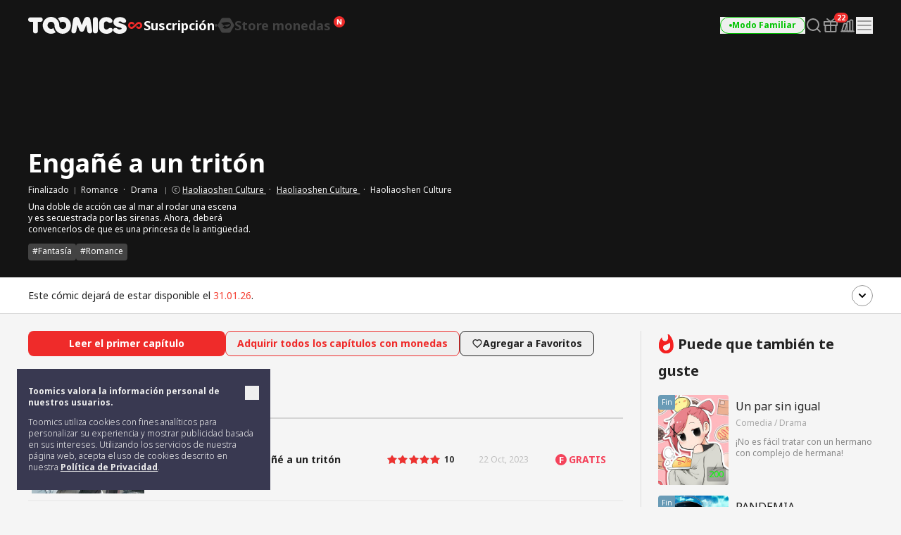

--- FILE ---
content_type: text/javascript
request_url: https://ui.payverseglobal.com/js/payments.js
body_size: 2977
content:
var PAY_MAIN_URL="https://ui.payverseglobal.com";let API_HOST="https://pay.payverseglobal.com";var SRI_MANIFEST={"/js/axios.min.js":"sha384-tOOlyu+WTOr4fcleK28qm27bH/tWaeS1H22teNzQsrWdpNwSocGbajPq1aiYdMfF"},merchantCallback=null,INIUtil={randomKey:function(e){return e+"_"+(Math.random()*(1<<30)).toString(16).replace(".","")}};function isMobile(){var e=!1,a=navigator.userAgent;e=null!=a.match(/iPhone|iPad|iPod|Android|Windows CE|BlackBerry|Symbian|Windows Phone|webOS|Opera Mini|Opera Mobi|POLARIS|IEMobile|lgtelecom|nokia|SonyEricsson/i)||null!=a.match(/LG|SAMSUNG|Samsung/);const t=window.navigator.userAgent.toLowerCase(),r=t.indexOf("ipad")>-1||t.indexOf("macintosh")>-1&&"ontouchend"in document,o=t.indexOf("iphone")>-1||t.indexOf("ipad")>-1||t.indexOf("macintosh")>-1&&"ontouchend"in document;return(r||o)&&(e=!0),t.indexOf("macintosh")>-1&&!("ontouchend"in document)&&(e=!1),e}function setFormData(e,a,t){e instanceof FormData&&a instanceof Object&&Object.keys(a).forEach((r=>{const o=a[r];if(t&&(r=`${t}[${r}]`),o instanceof Object&&!Array.isArray(o))return setFormData(e,o,r);Array.isArray(o)?o.forEach(((a,t)=>{a instanceof Object?setFormData(e,a,`${r}[${t}]`):e.append(`${r}[${t}]`,a)})):e.append(r,o)}))}var payParamList=["mid","clientKey","orderId","requestCurrency","requestAmount","reqDate","sign","productName","returnUrl","customerId","webhookUrl","mallReserved","billkeyReq","appScheme","returnType"],billkeyRegiserParamList=["mid","clientKey","orderId","returnUrl"],optionalParams=["customerId","webhookUrl","mallReserved","billkeyReq","appScheme","returnType"],bodyObjParams=["orderId","reqDate","requestAmount","sign"],reqInfoData={mid:"",auth:"",sign:"",clientKey:"",orderId:"",customerId:"",productName:"",requestCurrency:"",requestAmount:"",reqDate:"",webhookUrl:"",returnUrl:"",mallReserved:"",clientIp:"",billkeyReq:"",appScheme:"",returnType:""},$jINILoader={_startupJob:null,load:function(e){if(_startupJob=e,this.$jINILoadChecker())_startupJob();else{var a=PAY_MAIN_URL+"/js/pvpay_lib.js",t=document.createElement("script");t.setAttribute("type","text/javascript"),t.setAttribute("src",a),t.setAttribute("integrity","sha384-Ku/8W9ya+A+M1Y/mZ2LES3DTd/ibeIDM1l40+AfOggt8KOZgXgYS4ESUX1QZBZUm"),t.setAttribute("crossorigin","anonymous"),t.onload=_startupJob,document.getElementsByTagName("head")[0].appendChild(t),navigator.userAgent.toUpperCase().indexOf("MSIE")>-1&&this.waitForJQueryLoad()}},waitForJQueryLoad:function(){setTimeout((function(){$jINILoader.$jINILoadChecker()?_startupJob():$jINILoader.waitForJQueryLoad()}),100)},$jINILoadChecker:function(){try{$jINI(window);return!0}catch(e){return!1}}},PayverseCommand=Object.freeze({VIEW_OFF:"viewOff",SHOPIFY_VIEW_OFF:"shopifyViewOffRedirect"});window.PayverseCommand=PayverseCommand;var payVerse=function(){function e(e){switch(e.data?.command){case PayverseCommand.VIEW_OFF:const a=e.data?.data;payVerse.viewOff(a);break;case PayverseCommand.SHOPIFY_VIEW_OFF:const t=e.data?.data;payVerse.shopifyViewOffRedirect(t)}}return{vForm:null,vIframeName:null,vTitleName:"Paverse 결제창",boolInitDone:!1,$iframe:null,$modalDiv:null,init:function(e,a){window.$jINI?(payVerse.boolInitDone||$jINI(document).ready((function(){payVerse.boolInitDone=!0})),payVerse.addOnMessageListener(),a?payVerse.createIFrame(e,a):payVerse.createIFrame(e)):$jINILoader.load((function(){payVerse.init(e)}))},pathInit:function(e,a){window.$jINI?(payVerse.boolInitDone||$jINI(document).ready((function(){payVerse.boolInitDone=!0})),payVerse.addOnMessageListener(),a?payVerse.createIFrame(e,a):payVerse.createIFrame(e)):$jINILoader.load((function(){payVerse.pathInit(e,a)}))},createIFrame:function(e,a){payVerse.vIframeName=INIUtil.randomKey("iframe");const t=a?`${a}`:"";payVerse.$iframe=$jINI("<iframe name='"+payVerse.vIframeName+"' id='iframe'></iframe>").attr("src",PAY_MAIN_URL+t+`/?${e}`).attr("frameborder","0").attr("scrolling","no").attr("style","position:absolute; width:100%; height:100%; z-index:100").attr("title",payVerse.vTitleName);var r=$jINI("<div>").addClass("pvspay_body").append(payVerse.$iframe);payVerse.$modalDiv=$jINI('<div id="pvsModalDiv" tabindex="-1" role="dialog" aria-hidden="true"></div>'),payVerse.$modalDiv.attr("style","position: fixed;\n    top: 0px;\n    right: 0;\n    bottom: 0;\n    left: 0;\n    z-index: 10400;"),payVerse.$modalDiv.append(r),payVerse.$modalDiv.modal({keyboard:!1,backdrop:"static",show:!1,remote:!1}),payVerse.$modalDiv.modal("show");const o=document.getElementById("iframe");setTimeout((function(){o.contentWindow.postMessage(reqInfoData,PAY_MAIN_URL)}),1e3)},requestUI:function(e,a){var t=e,r="",o="",n=window.location.href;let i={};for(var s of payParamList){let e=t[s];if(!optionalParams.includes(s)&&(void 0===e||""===e))return void alert(s+" is not exist or is null.");if(!optionalParams.includes(s)||null!=e&&""!==e){if("billkeyReq"===s){if(e=e.toUpperCase(),!("Y"===e|"N"===e))return void alert('The use of Bill key should be entered as either "Y" or "N"');i.billkeyReq=e}reqInfoData[s]=e,!optionalParams.includes(s)&&bodyObjParams.includes(s)&&(i[s]=e),"mid"===s?r=e:"clientKey"===s&&(o=e)}else"billkeyReq"===s&&(reqInfoData[s]="N")}void 0!==a&&(merchantCallback=a);let l=[];[`${PAY_MAIN_URL}/js/axios.min.js`].forEach((e=>{l.push((e=>new Promise(((a,t)=>{if(document.querySelector(`script[src="${e}"]`))return a(e);let r=document.createElement("script");r.src=e,r.integrity="sha384-tOOlyu+WTOr4fcleK28qm27bH/tWaeS1H22teNzQsrWdpNwSocGbajPq1aiYdMfF",r.crossOrigin="anonymous",r.async=!0,r.onload=()=>{a(e)},r.onerror=()=>{t(e)},document.body.appendChild(r)})))(e))})),Promise.all(l).then((function(){axios.post(API_HOST+"/payment/token",i,{headers:{mid:r,clientKey:o}}).then((e=>{if("200"===e.data.resultCode){const a=e.data.token,t=e.data.clientIp;reqInfoData.auth=a,reqInfoData.clientIp=t;const r=new FormData;setFormData(r,reqInfoData),r.append("replaceUrl",n);const o=[];for(let e of r.entries())o.push(`${e[0]}=${e[1]}`);const i=o.join("&");isMobile()?window.location.href=PAY_MAIN_URL+`/?${i}`:payVerse.init(i)}else alert(e.data.resultMessage)})).catch((e=>{if(e.response){const a=e.response.data.resultStatus+" : "+e.response.data.resultMessage,t={resultStatus:e.response.data.resultStatus,resultMessage:e.response.data.resultMessage};payVerse.returnResponse(t),alert(a)}}))})).catch((function(e){alert(e+" failed to load!!")}))},requestKeyin:function(e,a){var t=e,r="",o="",n=window.location.href;let i={};for(var s of payParamList){let e=t[s];if(!optionalParams.includes(s)&&(void 0===e||""===e))return void alert(s+" is not exist or is null.");if(!optionalParams.includes(s)||null!=e&&""!==e){if("billkeyReq"===s){if(e=e.toUpperCase(),!("Y"===e|"N"===e))return void alert('The use of Bill key should be entered as either "Y" or "N"');i.billkeyReq=e}reqInfoData[s]=e,!optionalParams.includes(s)&&bodyObjParams.includes(s)&&(i[s]=e),"mid"===s?r=e:"clientKey"===s&&(o=e)}else"billkeyReq"===s&&(reqInfoData[s]="N")}void 0!==a&&(merchantCallback=a);let l=[];[`${PAY_MAIN_URL}/js/axios.min.js`].forEach((e=>{l.push((e=>new Promise(((a,t)=>{if(document.querySelector(`script[src="${e}"]`))return a(e);let r=document.createElement("script");r.src=e,r.integrity="sha384-tOOlyu+WTOr4fcleK28qm27bH/tWaeS1H22teNzQsrWdpNwSocGbajPq1aiYdMfF",r.crossOrigin="anonymous",r.async=!0,r.onload=()=>{a(e)},r.onerror=()=>{t(e)},document.body.appendChild(r)})))(e))})),Promise.all(l).then((function(){axios.post(API_HOST+"/payment/token",i,{headers:{mid:r,clientKey:o}}).then((e=>{if("200"===e.data.resultCode){const a=e.data.token,t=e.data.clientIp;reqInfoData.auth=a,reqInfoData.clientIp=t;const r=new FormData;setFormData(r,reqInfoData),r.append("replaceUrl",n);const o=[];for(let e of r.entries())o.push(`${e[0]}=${e[1]}`);const i=o.join("&");isMobile()?window.location.href=PAY_MAIN_URL+`/keyin?${i}`:payVerse.pathInit(i,"/keyin")}else alert(e.data.resultMessage)})).catch((e=>{if(e.response){const a=e.response.data.resultStatus+" : "+e.response.data.resultMessage,t={resultStatus:e.response.data.resultStatus,resultMessage:e.response.data.resultMessage};payVerse.returnResponse(t),alert(a)}}))})).catch((function(e){alert(e+" failed to load!!")}))},billkeyRegister:function(e,a){for(var t of billkeyRegiserParamList){let a=e[t];if(!e[t]&&(void 0===a||""===a))return void alert(t+" is not exist or is null.")}void 0!==a&&(merchantCallback=a);const r={mid:e.mid,clientKey:e.clientKey,orderId:e.orderId,returnUrl:e.returnUrl,...e.webhookUrl&&{webhookUrl:e.webhookUrl}},o=Object.entries(r).map((([e,a])=>`${e}=${encodeURIComponent(a)}`)).join("&"),n=`${PAY_MAIN_URL}/billkey?${o}`;isMobile()?window.location.href=n:payVerse.pathInit(o,"/billkey")},addOnMessageListener:function(){window.addEventListener("message",e)},removeOnMessageListener:function(){window.removeEventListener("message",e)},hide:function(){payVerse.$modalDiv.modal("hide")},viewOff:function(e){payVerse.removeOnMessageListener(),payVerse.$modalDiv.modal("hide"),payVerse.$modalDiv.remove();const a=e?.data;if(void 0!==e&&void 0!==e.redirect&&void 0!==a)if(delete a.returnUrl,null!==merchantCallback)merchantCallback(a);else try{window.location.href=e.redirect+"?"+new URLSearchParams(a)}catch(e){console.error("Failed to construct URL:",e,a)}else null!==a&&null!==merchantCallback&&merchantCallback(a)},shopifyViewOffRedirect:function(e){payVerse.removeOnMessageListener(),payVerse.$modalDiv.modal("hide"),payVerse.$modalDiv.remove();const a=e;null!==a&&(window.location.href=a.redirectUrl)},returnResponse:function(e){if(e)if(merchantCallback)merchantCallback(e);else try{window.location.href=reqInfoData.returnUrl+"?"+new URLSearchParams(e)}catch(a){console.error("Failed to construct URL:",a,e)}}}}();

--- FILE ---
content_type: application/javascript
request_url: https://toomics.com/assets/lib/vendor/swiper.jquery.min.js
body_size: 14860
content:
/**
 * Created by Administrator on 2015-11-19.
 */
/**
 * Swiper 3.1.2
 * Most modern mobile touch slider and framework with hardware accelerated transitions
 *
 * http://www.idangero.us/swiper/
 *
 * Copyright 2015, Vladimir Kharlampidi
 * The iDangero.us
 * http://www.idangero.us/
 *
 * Licensed under MIT
 *
 * Released on: August 22, 2015
 */
!function(){"use strict";function e(e){e.fn.swiper=function(a){var s;return e(this).each(function(){var e=new t(this,a);s||(s=e)}),s}}var a,t=function(e,s){function r(){return"horizontal"===v.params.direction}function i(e){return Math.floor(e)}function n(){v.autoplayTimeoutId=setTimeout(function(){v.params.loop?(v.fixLoop(),v._slideNext()):v.isEnd?s.autoplayStopOnLast?v.stopAutoplay():v._slideTo(0):v._slideNext()},v.params.autoplay)}function o(e,t){var s=a(e.target);if(!s.is(t))if("string"==typeof t)s=s.parents(t);else if(t.nodeType){var r;return s.parents().each(function(e,a){a===t&&(r=t)}),r?t:void 0}return 0===s.length?void 0:s[0]}function l(e,a){a=a||{};var t=window.MutationObserver||window.WebkitMutationObserver,s=new t(function(e){e.forEach(function(e){v.onResize(!0),v.emit("onObserverUpdate",v,e)})});s.observe(e,{attributes:"undefined"==typeof a.attributes?!0:a.attributes,childList:"undefined"==typeof a.childList?!0:a.childList,characterData:"undefined"==typeof a.characterData?!0:a.characterData}),v.observers.push(s)}function p(e){e.originalEvent&&(e=e.originalEvent);var a=e.keyCode||e.charCode;if(!v.params.allowSwipeToNext&&(r()&&39===a||!r()&&40===a))return!1;if(!v.params.allowSwipeToPrev&&(r()&&37===a||!r()&&38===a))return!1;if(!(e.shiftKey||e.altKey||e.ctrlKey||e.metaKey||document.activeElement&&document.activeElement.nodeName&&("input"===document.activeElement.nodeName.toLowerCase()||"textarea"===document.activeElement.nodeName.toLowerCase()))){if(37===a||39===a||38===a||40===a){var t=!1;if(v.container.parents(".swiper-slide").length>0&&0===v.container.parents(".swiper-slide-active").length)return;var s={left:window.pageXOffset,top:window.pageYOffset},i=window.innerWidth,n=window.innerHeight,o=v.container.offset();v.rtl&&(o.left=o.left-v.container[0].scrollLeft);for(var l=[[o.left,o.top],[o.left+v.width,o.top],[o.left,o.top+v.height],[o.left+v.width,o.top+v.height]],p=0;p<l.length;p++){var d=l[p];d[0]>=s.left&&d[0]<=s.left+i&&d[1]>=s.top&&d[1]<=s.top+n&&(t=!0)}if(!t)return}r()?((37===a||39===a)&&(e.preventDefault?e.preventDefault():e.returnValue=!1),(39===a&&!v.rtl||37===a&&v.rtl)&&v.slideNext(),(37===a&&!v.rtl||39===a&&v.rtl)&&v.slidePrev()):((38===a||40===a)&&(e.preventDefault?e.preventDefault():e.returnValue=!1),40===a&&v.slideNext(),38===a&&v.slidePrev())}}function d(e){e.originalEvent&&(e=e.originalEvent);var a=v.mousewheel.event,t=0;if(e.detail)t=-e.detail;else if("mousewheel"===a)if(v.params.mousewheelForceToAxis)if(r()){if(!(Math.abs(e.wheelDeltaX)>Math.abs(e.wheelDeltaY)))return;t=e.wheelDeltaX}else{if(!(Math.abs(e.wheelDeltaY)>Math.abs(e.wheelDeltaX)))return;t=e.wheelDeltaY}else t=e.wheelDelta;else if("DOMMouseScroll"===a)t=-e.detail;else if("wheel"===a)if(v.params.mousewheelForceToAxis)if(r()){if(!(Math.abs(e.deltaX)>Math.abs(e.deltaY)))return;t=-e.deltaX}else{if(!(Math.abs(e.deltaY)>Math.abs(e.deltaX)))return;t=-e.deltaY}else t=Math.abs(e.deltaX)>Math.abs(e.deltaY)?-e.deltaX:-e.deltaY;if(v.params.mousewheelInvert&&(t=-t),v.params.freeMode){var s=v.getWrapperTranslate()+t*v.params.mousewheelSensitivity;if(s>0&&(s=0),s<v.maxTranslate()&&(s=v.maxTranslate()),v.setWrapperTransition(0),v.setWrapperTranslate(s),v.updateProgress(),v.updateActiveIndex(),v.params.freeModeSticky&&(clearTimeout(v.mousewheel.timeout),v.mousewheel.timeout=setTimeout(function(){v.slideReset()},300)),0===s||s===v.maxTranslate())return}else{if((new window.Date).getTime()-v.mousewheel.lastScrollTime>60)if(0>t)if(v.isEnd&&!v.params.loop||v.animating){if(v.params.mousewheelReleaseOnEdges)return!0}else v.slideNext();else if(v.isBeginning&&!v.params.loop||v.animating){if(v.params.mousewheelReleaseOnEdges)return!0}else v.slidePrev();v.mousewheel.lastScrollTime=(new window.Date).getTime()}return v.params.autoplay&&v.stopAutoplay(),e.preventDefault?e.preventDefault():e.returnValue=!1,!1}function u(e,t){e=a(e);var s,i,n;s=e.attr("data-swiper-parallax")||"0",i=e.attr("data-swiper-parallax-x"),n=e.attr("data-swiper-parallax-y"),i||n?(i=i||"0",n=n||"0"):r()?(i=s,n="0"):(n=s,i="0"),i=i.indexOf("%")>=0?parseInt(i,10)*t+"%":i*t+"px",n=n.indexOf("%")>=0?parseInt(n,10)*t+"%":n*t+"px",e.transform("translate3d("+i+", "+n+",0px)")}function c(e){return 0!==e.indexOf("on")&&(e=e[0]!==e[0].toUpperCase()?"on"+e[0].toUpperCase()+e.substring(1):"on"+e),e}if(!(this instanceof t))return new t(e,s);var m={direction:"horizontal",touchEventsTarget:"container",initialSlide:0,speed:300,autoplay:!1,autoplayDisableOnInteraction:!0,iOSEdgeSwipeDetection:!1,iOSEdgeSwipeThreshold:20,freeMode:!1,freeModeMomentum:!0,freeModeMomentumRatio:1,freeModeMomentumBounce:!0,freeModeMomentumBounceRatio:1,freeModeSticky:!1,setWrapperSize:!1,virtualTranslate:!1,effect:"slide",coverflow:{rotate:50,stretch:0,depth:100,modifier:1,slideShadows:!0},cube:{slideShadows:!0,shadow:!0,shadowOffset:20,shadowScale:.94},fade:{crossFade:!1},parallax:!1,scrollbar:null,scrollbarHide:!0,keyboardControl:!1,mousewheelControl:!1,mousewheelReleaseOnEdges:!1,mousewheelInvert:!1,mousewheelForceToAxis:!1,mousewheelSensitivity:1,hashnav:!1,spaceBetween:0,slidesPerView:1,slidesPerColumn:1,slidesPerColumnFill:"column",slidesPerGroup:1,centeredSlides:!1,slidesOffsetBefore:0,slidesOffsetAfter:0,roundLengths:!1,touchRatio:1,touchAngle:45,simulateTouch:!0,shortSwipes:!0,longSwipes:!0,longSwipesRatio:.5,longSwipesMs:300,followFinger:!0,onlyExternal:!1,threshold:0,touchMoveStopPropagation:!0,pagination:null,paginationElement:"span",paginationClickable:!1,paginationHide:!1,paginationBulletRender:null,resistance:!0,resistanceRatio:.85,nextButton:null,prevButton:null,watchSlidesProgress:!1,watchSlidesVisibility:!1,grabCursor:!1,preventClicks:!0,preventClicksPropagation:!0,slideToClickedSlide:!1,lazyLoading:!1,lazyLoadingInPrevNext:!1,lazyLoadingOnTransitionStart:!1,preloadImages:!0,updateOnImagesReady:!0,loop:!1,loopAdditionalSlides:0,loopedSlides:null,control:void 0,controlInverse:!1,controlBy:"slide",allowSwipeToPrev:!0,allowSwipeToNext:!0,swipeHandler:null,noSwiping:!0,noSwipingClass:"swiper-no-swiping",slideClass:"swiper-slide",slideActiveClass:"swiper-slide-active",slideVisibleClass:"swiper-slide-visible",slideDuplicateClass:"swiper-slide-duplicate",slideNextClass:"swiper-slide-next",slidePrevClass:"swiper-slide-prev",wrapperClass:"swiper-wrapper",bulletClass:"swiper-pagination-bullet",bulletActiveClass:"swiper-pagination-bullet-active",buttonDisabledClass:"swiper-button-disabled",paginationHiddenClass:"swiper-pagination-hidden",observer:!1,observeParents:!1,a11y:!1,prevSlideMessage:"Previous slide",nextSlideMessage:"Next slide",firstSlideMessage:"This is the first slide",lastSlideMessage:"This is the last slide",paginationBulletMessage:"Go to slide {{index}}",runCallbacksOnInit:!0},f=s&&s.virtualTranslate;s=s||{};for(var h in m)if("undefined"==typeof s[h])s[h]=m[h];else if("object"==typeof s[h])for(var g in m[h])"undefined"==typeof s[h][g]&&(s[h][g]=m[h][g]);var v=this;if(v.version="3.1.0",v.params=s,v.classNames=[],"undefined"!=typeof a&&"undefined"!=typeof Dom7&&(a=Dom7),("undefined"!=typeof a||(a="undefined"==typeof Dom7?window.Dom7||window.Zepto||window.jQuery:Dom7))&&(v.$=a,v.container=a(e),0!==v.container.length)){if(v.container.length>1)return void v.container.each(function(){new t(this,s)});v.container[0].swiper=v,v.container.data("swiper",v),v.classNames.push("swiper-container-"+v.params.direction),v.params.freeMode&&v.classNames.push("swiper-container-free-mode"),v.support.flexbox||(v.classNames.push("swiper-container-no-flexbox"),v.params.slidesPerColumn=1),(v.params.parallax||v.params.watchSlidesVisibility)&&(v.params.watchSlidesProgress=!0),["cube","coverflow"].indexOf(v.params.effect)>=0&&(v.support.transforms3d?(v.params.watchSlidesProgress=!0,v.classNames.push("swiper-container-3d")):v.params.effect="slide"),"slide"!==v.params.effect&&v.classNames.push("swiper-container-"+v.params.effect),"cube"===v.params.effect&&(v.params.resistanceRatio=0,v.params.slidesPerView=1,v.params.slidesPerColumn=1,v.params.slidesPerGroup=1,v.params.centeredSlides=!1,v.params.spaceBetween=0,v.params.virtualTranslate=!0,v.params.setWrapperSize=!1),"fade"===v.params.effect&&(v.params.slidesPerView=1,v.params.slidesPerColumn=1,v.params.slidesPerGroup=1,v.params.watchSlidesProgress=!0,v.params.spaceBetween=0,"undefined"==typeof f&&(v.params.virtualTranslate=!0)),v.params.grabCursor&&v.support.touch&&(v.params.grabCursor=!1),v.wrapper=v.container.children("."+v.params.wrapperClass),v.params.pagination&&(v.paginationContainer=a(v.params.pagination),v.params.paginationClickable&&v.paginationContainer.addClass("swiper-pagination-clickable")),v.rtl=r()&&("rtl"===v.container[0].dir.toLowerCase()||"rtl"===v.container.css("direction")),v.rtl&&v.classNames.push("swiper-container-rtl"),v.rtl&&(v.wrongRTL="-webkit-box"===v.wrapper.css("display")),v.params.slidesPerColumn>1&&v.classNames.push("swiper-container-multirow"),v.device.android&&v.classNames.push("swiper-container-android"),v.container.addClass(v.classNames.join(" ")),v.translate=0,v.progress=0,v.velocity=0,v.lockSwipeToNext=function(){v.params.allowSwipeToNext=!1},v.lockSwipeToPrev=function(){v.params.allowSwipeToPrev=!1},v.lockSwipes=function(){v.params.allowSwipeToNext=v.params.allowSwipeToPrev=!1},v.unlockSwipeToNext=function(){v.params.allowSwipeToNext=!0},v.unlockSwipeToPrev=function(){v.params.allowSwipeToPrev=!0},v.unlockSwipes=function(){v.params.allowSwipeToNext=v.params.allowSwipeToPrev=!0},v.params.grabCursor&&(v.container[0].style.cursor="move",v.container[0].style.cursor="-webkit-grab",v.container[0].style.cursor="-moz-grab",v.container[0].style.cursor="grab"),v.imagesToLoad=[],v.imagesLoaded=0,v.loadImage=function(e,a,t,s){function r(){s&&s()}var i;e.complete&&t?r():a?(i=new window.Image,i.onload=r,i.onerror=r,i.src=a):r()},v.preloadImages=function(){function e(){"undefined"!=typeof v&&null!==v&&(void 0!==v.imagesLoaded&&v.imagesLoaded++,v.imagesLoaded===v.imagesToLoad.length&&(v.params.updateOnImagesReady&&v.update(),v.emit("onImagesReady",v)))}v.imagesToLoad=v.container.find("img");for(var a=0;a<v.imagesToLoad.length;a++)v.loadImage(v.imagesToLoad[a],v.imagesToLoad[a].currentSrc||v.imagesToLoad[a].getAttribute("src"),!0,e)},v.autoplayTimeoutId=void 0,v.autoplaying=!1,v.autoplayPaused=!1,v.startAutoplay=function(){return"undefined"!=typeof v.autoplayTimeoutId?!1:v.params.autoplay?v.autoplaying?!1:(v.autoplaying=!0,v.emit("onAutoplayStart",v),void n()):!1},v.stopAutoplay=function(e){v.autoplayTimeoutId&&(v.autoplayTimeoutId&&clearTimeout(v.autoplayTimeoutId),v.autoplaying=!1,v.autoplayTimeoutId=void 0,v.emit("onAutoplayStop",v))},v.pauseAutoplay=function(e){v.autoplayPaused||(v.autoplayTimeoutId&&clearTimeout(v.autoplayTimeoutId),v.autoplayPaused=!0,0===e?(v.autoplayPaused=!1,n()):v.wrapper.transitionEnd(function(){v&&(v.autoplayPaused=!1,v.autoplaying?n():v.stopAutoplay())}))},v.minTranslate=function(){return-v.snapGrid[0]},v.maxTranslate=function(){return-v.snapGrid[v.snapGrid.length-1]},v.updateContainerSize=function(){var e,a;e="undefined"!=typeof v.params.width?v.params.width:v.container[0].clientWidth,a="undefined"!=typeof v.params.height?v.params.height:v.container[0].clientHeight,0===e&&r()||0===a&&!r()||(e=e-parseInt(v.container.css("padding-left"),10)-parseInt(v.container.css("padding-right"),10),a=a-parseInt(v.container.css("padding-top"),10)-parseInt(v.container.css("padding-bottom"),10),v.width=e,v.height=a,v.size=r()?v.width:v.height)},v.updateSlidesSize=function(){v.slides=v.wrapper.children("."+v.params.slideClass),v.snapGrid=[],v.slidesGrid=[],v.slidesSizesGrid=[];var e,a=v.params.spaceBetween,t=-v.params.slidesOffsetBefore,s=0,n=0;"string"==typeof a&&a.indexOf("%")>=0&&(a=parseFloat(a.replace("%",""))/100*v.size),v.virtualSize=-a,v.slides.css(v.rtl?{marginLeft:"",marginTop:""}:{marginRight:"",marginBottom:""});var o;v.params.slidesPerColumn>1&&(o=Math.floor(v.slides.length/v.params.slidesPerColumn)===v.slides.length/v.params.slidesPerColumn?v.slides.length:Math.ceil(v.slides.length/v.params.slidesPerColumn)*v.params.slidesPerColumn);var l,p=v.params.slidesPerColumn,d=o/p,u=d-(v.params.slidesPerColumn*d-v.slides.length);for(e=0;e<v.slides.length;e++){l=0;var c=v.slides.eq(e);if(v.params.slidesPerColumn>1){var m,f,h;"column"===v.params.slidesPerColumnFill?(f=Math.floor(e/p),h=e-f*p,(f>u||f===u&&h===p-1)&&++h>=p&&(h=0,f++),m=f+h*o/p,c.css({"-webkit-box-ordinal-group":m,"-moz-box-ordinal-group":m,"-ms-flex-order":m,"-webkit-order":m,order:m})):(h=Math.floor(e/d),f=e-h*d),c.css({"margin-top":0!==h&&v.params.spaceBetween&&v.params.spaceBetween+"px"}).attr("data-swiper-column",f).attr("data-swiper-row",h)}"none"!==c.css("display")&&("auto"===v.params.slidesPerView?(l=r()?c.outerWidth(!0):c.outerHeight(!0),v.params.roundLengths&&(l=i(l))):(l=(v.size-(v.params.slidesPerView-1)*a)/v.params.slidesPerView,v.params.roundLengths&&(l=i(l)),r()?v.slides[e].style.width=l+"px":v.slides[e].style.height=l+"px"),v.slides[e].swiperSlideSize=l,v.slidesSizesGrid.push(l),v.params.centeredSlides?(t=t+l/2+s/2+a,0===e&&(t=t-v.size/2-a),Math.abs(t)<.001&&(t=0),n%v.params.slidesPerGroup===0&&v.snapGrid.push(t),v.slidesGrid.push(t)):(n%v.params.slidesPerGroup===0&&v.snapGrid.push(t),v.slidesGrid.push(t),t=t+l+a),v.virtualSize+=l+a,s=l,n++)}v.virtualSize=Math.max(v.virtualSize,v.size)+v.params.slidesOffsetAfter;var g;if(v.rtl&&v.wrongRTL&&("slide"===v.params.effect||"coverflow"===v.params.effect)&&v.wrapper.css({width:v.virtualSize+v.params.spaceBetween+"px"}),(!v.support.flexbox||v.params.setWrapperSize)&&v.wrapper.css(r()?{width:v.virtualSize+v.params.spaceBetween+"px"}:{height:v.virtualSize+v.params.spaceBetween+"px"}),v.params.slidesPerColumn>1&&(v.virtualSize=(l+v.params.spaceBetween)*o,v.virtualSize=Math.ceil(v.virtualSize/v.params.slidesPerColumn)-v.params.spaceBetween,v.wrapper.css({width:v.virtualSize+v.params.spaceBetween+"px"}),v.params.centeredSlides)){for(g=[],e=0;e<v.snapGrid.length;e++)v.snapGrid[e]<v.virtualSize+v.snapGrid[0]&&g.push(v.snapGrid[e]);v.snapGrid=g}if(!v.params.centeredSlides){for(g=[],e=0;e<v.snapGrid.length;e++)v.snapGrid[e]<=v.virtualSize-v.size&&g.push(v.snapGrid[e]);v.snapGrid=g,Math.floor(v.virtualSize-v.size)>Math.floor(v.snapGrid[v.snapGrid.length-1])&&v.snapGrid.push(v.virtualSize-v.size)}0===v.snapGrid.length&&(v.snapGrid=[0]),0!==v.params.spaceBetween&&v.slides.css(r()?v.rtl?{marginLeft:a+"px"}:{marginRight:a+"px"}:{marginBottom:a+"px"}),v.params.watchSlidesProgress&&v.updateSlidesOffset()},v.updateSlidesOffset=function(){for(var e=0;e<v.slides.length;e++)v.slides[e].swiperSlideOffset=r()?v.slides[e].offsetLeft:v.slides[e].offsetTop},v.updateSlidesProgress=function(e){if("undefined"==typeof e&&(e=v.translate||0),0!==v.slides.length){"undefined"==typeof v.slides[0].swiperSlideOffset&&v.updateSlidesOffset();var a=-e;v.rtl&&(a=e);{v.container[0].getBoundingClientRect(),r()?"left":"top",r()?"right":"bottom"}v.slides.removeClass(v.params.slideVisibleClass);for(var t=0;t<v.slides.length;t++){var s=v.slides[t],i=(a-s.swiperSlideOffset)/(s.swiperSlideSize+v.params.spaceBetween);if(v.params.watchSlidesVisibility){var n=-(a-s.swiperSlideOffset),o=n+v.slidesSizesGrid[t],l=n>=0&&n<v.size||o>0&&o<=v.size||0>=n&&o>=v.size;l&&v.slides.eq(t).addClass(v.params.slideVisibleClass)}s.progress=v.rtl?-i:i}}},v.updateProgress=function(e){"undefined"==typeof e&&(e=v.translate||0);var a=v.maxTranslate()-v.minTranslate();0===a?(v.progress=0,v.isBeginning=v.isEnd=!0):(v.progress=(e-v.minTranslate())/a,v.isBeginning=v.progress<=0,v.isEnd=v.progress>=1),v.isBeginning&&v.emit("onReachBeginning",v),v.isEnd&&v.emit("onReachEnd",v),v.params.watchSlidesProgress&&v.updateSlidesProgress(e),v.emit("onProgress",v,v.progress)},v.updateActiveIndex=function(){var e,a,t,s=v.rtl?v.translate:-v.translate;for(a=0;a<v.slidesGrid.length;a++)"undefined"!=typeof v.slidesGrid[a+1]?s>=v.slidesGrid[a]&&s<v.slidesGrid[a+1]-(v.slidesGrid[a+1]-v.slidesGrid[a])/2?e=a:s>=v.slidesGrid[a]&&s<v.slidesGrid[a+1]&&(e=a+1):s>=v.slidesGrid[a]&&(e=a);(0>e||"undefined"==typeof e)&&(e=0),t=Math.floor(e/v.params.slidesPerGroup),t>=v.snapGrid.length&&(t=v.snapGrid.length-1),e!==v.activeIndex&&(v.snapIndex=t,v.previousIndex=v.activeIndex,v.activeIndex=e,v.updateClasses())},v.updateClasses=function(){v.slides.removeClass(v.params.slideActiveClass+" "+v.params.slideNextClass+" "+v.params.slidePrevClass);var e=v.slides.eq(v.activeIndex);if(e.addClass(v.params.slideActiveClass),e.next("."+v.params.slideClass).addClass(v.params.slideNextClass),e.prev("."+v.params.slideClass).addClass(v.params.slidePrevClass),v.bullets&&v.bullets.length>0){v.bullets.removeClass(v.params.bulletActiveClass);var t;v.params.loop?(t=Math.ceil(v.activeIndex-v.loopedSlides)/v.params.slidesPerGroup,t>v.slides.length-1-2*v.loopedSlides&&(t-=v.slides.length-2*v.loopedSlides),t>v.bullets.length-1&&(t-=v.bullets.length)):t="undefined"!=typeof v.snapIndex?v.snapIndex:v.activeIndex||0,v.paginationContainer.length>1?v.bullets.each(function(){a(this).index()===t&&a(this).addClass(v.params.bulletActiveClass)}):v.bullets.eq(t).addClass(v.params.bulletActiveClass)}v.params.loop||(v.params.prevButton&&(v.isBeginning?(a(v.params.prevButton).addClass(v.params.buttonDisabledClass),v.params.a11y&&v.a11y&&v.a11y.disable(a(v.params.prevButton))):(a(v.params.prevButton).removeClass(v.params.buttonDisabledClass),v.params.a11y&&v.a11y&&v.a11y.enable(a(v.params.prevButton)))),v.params.nextButton&&(v.isEnd?(a(v.params.nextButton).addClass(v.params.buttonDisabledClass),v.params.a11y&&v.a11y&&v.a11y.disable(a(v.params.nextButton))):(a(v.params.nextButton).removeClass(v.params.buttonDisabledClass),v.params.a11y&&v.a11y&&v.a11y.enable(a(v.params.nextButton)))))},v.updatePagination=function(){if(v.params.pagination&&v.paginationContainer&&v.paginationContainer.length>0){for(var e="",a=v.params.loop?Math.ceil((v.slides.length-2*v.loopedSlides)/v.params.slidesPerGroup):v.snapGrid.length,t=0;a>t;t++)e+=v.params.paginationBulletRender?v.params.paginationBulletRender(t,v.params.bulletClass):"<"+v.params.paginationElement+' class="'+v.params.bulletClass+'"></'+v.params.paginationElement+">";v.paginationContainer.html(e),v.bullets=v.paginationContainer.find("."+v.params.bulletClass),v.params.paginationClickable&&v.params.a11y&&v.a11y&&v.a11y.initPagination()}},v.update=function(e){function a(){s=Math.min(Math.max(v.translate,v.maxTranslate()),v.minTranslate()),v.setWrapperTranslate(s),v.updateActiveIndex(),v.updateClasses()}if(v.updateContainerSize(),v.updateSlidesSize(),v.updateProgress(),v.updatePagination(),v.updateClasses(),v.params.scrollbar&&v.scrollbar&&v.scrollbar.set(),e){var t,s;v.controller&&v.controller.spline&&(v.controller.spline=void 0),v.params.freeMode?a():(t=("auto"===v.params.slidesPerView||v.params.slidesPerView>1)&&v.isEnd&&!v.params.centeredSlides?v.slideTo(v.slides.length-1,0,!1,!0):v.slideTo(v.activeIndex,0,!1,!0),t||a())}},v.onResize=function(e){var a=v.params.allowSwipeToPrev,t=v.params.allowSwipeToNext;if(v.params.allowSwipeToPrev=v.params.allowSwipeToNext=!0,v.updateContainerSize(),v.updateSlidesSize(),("auto"===v.params.slidesPerView||v.params.freeMode||e)&&v.updatePagination(),v.params.scrollbar&&v.scrollbar&&v.scrollbar.set(),v.controller&&v.controller.spline&&(v.controller.spline=void 0),v.params.freeMode){var s=Math.min(Math.max(v.translate,v.maxTranslate()),v.minTranslate());v.setWrapperTranslate(s),v.updateActiveIndex(),v.updateClasses()}else v.updateClasses(),("auto"===v.params.slidesPerView||v.params.slidesPerView>1)&&v.isEnd&&!v.params.centeredSlides?v.slideTo(v.slides.length-1,0,!1,!0):v.slideTo(v.activeIndex,0,!1,!0);v.params.allowSwipeToPrev=a,v.params.allowSwipeToNext=t};var w=["mousedown","mousemove","mouseup"];window.navigator.pointerEnabled?w=["pointerdown","pointermove","pointerup"]:window.navigator.msPointerEnabled&&(w=["MSPointerDown","MSPointerMove","MSPointerUp"]),v.touchEvents={start:v.support.touch||!v.params.simulateTouch?"touchstart":w[0],move:v.support.touch||!v.params.simulateTouch?"touchmove":w[1],end:v.support.touch||!v.params.simulateTouch?"touchend":w[2]},(window.navigator.pointerEnabled||window.navigator.msPointerEnabled)&&("container"===v.params.touchEventsTarget?v.container:v.wrapper).addClass("swiper-wp8-"+v.params.direction),v.initEvents=function(e){var t=e?"off":"on",r=e?"removeEventListener":"addEventListener",i="container"===v.params.touchEventsTarget?v.container[0]:v.wrapper[0],n=v.support.touch?i:document,o=v.params.nested?!0:!1;v.browser.ie?(i[r](v.touchEvents.start,v.onTouchStart,!1),n[r](v.touchEvents.move,v.onTouchMove,o),n[r](v.touchEvents.end,v.onTouchEnd,!1)):(v.support.touch&&(i[r](v.touchEvents.start,v.onTouchStart,!1),i[r](v.touchEvents.move,v.onTouchMove,o),i[r](v.touchEvents.end,v.onTouchEnd,!1)),!s.simulateTouch||v.device.ios||v.device.android||(i[r]("mousedown",v.onTouchStart,!1),document[r]("mousemove",v.onTouchMove,o),document[r]("mouseup",v.onTouchEnd,!1))),window[r]("resize",v.onResize),v.params.nextButton&&(a(v.params.nextButton)[t]("click",v.onClickNext),v.params.a11y&&v.a11y&&a(v.params.nextButton)[t]("keydown",v.a11y.onEnterKey)),v.params.prevButton&&(a(v.params.prevButton)[t]("click",v.onClickPrev),v.params.a11y&&v.a11y&&a(v.params.prevButton)[t]("keydown",v.a11y.onEnterKey)),v.params.pagination&&v.params.paginationClickable&&(a(v.paginationContainer)[t]("click","."+v.params.bulletClass,v.onClickIndex),v.params.a11y&&v.a11y&&a(v.paginationContainer)[t]("keydown","."+v.params.bulletClass,v.a11y.onEnterKey)),(v.params.preventClicks||v.params.preventClicksPropagation)&&i[r]("click",v.preventClicks,!0)},v.attachEvents=function(e){v.initEvents()},v.detachEvents=function(){v.initEvents(!0)},v.allowClick=!0,v.preventClicks=function(e){v.allowClick||(v.params.preventClicks&&e.preventDefault(),v.params.preventClicksPropagation&&v.animating&&(e.stopPropagation(),e.stopImmediatePropagation()))},v.onClickNext=function(e){e.preventDefault(),(!v.isEnd||v.params.loop)&&v.slideNext()},v.onClickPrev=function(e){e.preventDefault(),(!v.isBeginning||v.params.loop)&&v.slidePrev()},v.onClickIndex=function(e){e.preventDefault();var t=a(this).index()*v.params.slidesPerGroup;v.params.loop&&(t+=v.loopedSlides),v.slideTo(t)},v.updateClickedSlide=function(e){var t=o(e,"."+v.params.slideClass),s=!1;if(t)for(var r=0;r<v.slides.length;r++)v.slides[r]===t&&(s=!0);if(!t||!s)return v.clickedSlide=void 0,void(v.clickedIndex=void 0);if(v.clickedSlide=t,v.clickedIndex=a(t).index(),v.params.slideToClickedSlide&&void 0!==v.clickedIndex&&v.clickedIndex!==v.activeIndex){var i,n=v.clickedIndex;if(v.params.loop)if(i=a(v.clickedSlide).attr("data-swiper-slide-index"),n>v.slides.length-v.params.slidesPerView)v.fixLoop(),n=v.wrapper.children("."+v.params.slideClass+'[data-swiper-slide-index="'+i+'"]').eq(0).index(),setTimeout(function(){v.slideTo(n)},0);else if(n<v.params.slidesPerView-1){v.fixLoop();var l=v.wrapper.children("."+v.params.slideClass+'[data-swiper-slide-index="'+i+'"]');n=l.eq(l.length-1).index(),setTimeout(function(){v.slideTo(n)},0)}else v.slideTo(n);else v.slideTo(n)}};var y,x,b,T,S,C,M,P,z,I="input, select, textarea, button",E=Date.now(),k=[];v.animating=!1,v.touches={startX:0,startY:0,currentX:0,currentY:0,diff:0};var D,G;if(v.onTouchStart=function(e){if(e.originalEvent&&(e=e.originalEvent),D="touchstart"===e.type,D||!("which"in e)||3!==e.which){if(v.params.noSwiping&&o(e,"."+v.params.noSwipingClass))return void(v.allowClick=!0);if(!v.params.swipeHandler||o(e,v.params.swipeHandler)){var t=v.touches.currentX="touchstart"===e.type?e.targetTouches[0].pageX:e.pageX,s=v.touches.currentY="touchstart"===e.type?e.targetTouches[0].pageY:e.pageY;if(!(v.device.ios&&v.params.iOSEdgeSwipeDetection&&t<=v.params.iOSEdgeSwipeThreshold)){if(y=!0,x=!1,T=void 0,G=void 0,v.touches.startX=t,v.touches.startY=s,b=Date.now(),v.allowClick=!0,v.updateContainerSize(),v.swipeDirection=void 0,v.params.threshold>0&&(M=!1),"touchstart"!==e.type){var r=!0;a(e.target).is(I)&&(r=!1),document.activeElement&&a(document.activeElement).is(I)&&document.activeElement.blur(),r&&e.preventDefault()}v.emit("onTouchStart",v,e)}}}},v.onTouchMove=function(e){if(e.originalEvent&&(e=e.originalEvent),!(D&&"mousemove"===e.type||e.preventedByNestedSwiper)){if(v.params.onlyExternal)return v.allowClick=!1,void(y&&(v.touches.startX=v.touches.currentX="touchmove"===e.type?e.targetTouches[0].pageX:e.pageX,v.touches.startY=v.touches.currentY="touchmove"===e.type?e.targetTouches[0].pageY:e.pageY,b=Date.now()));if(D&&document.activeElement&&e.target===document.activeElement&&a(e.target).is(I))return x=!0,void(v.allowClick=!1);if(v.emit("onTouchMove",v,e),!(e.targetTouches&&e.targetTouches.length>1)){if(v.touches.currentX="touchmove"===e.type?e.targetTouches[0].pageX:e.pageX,v.touches.currentY="touchmove"===e.type?e.targetTouches[0].pageY:e.pageY,"undefined"==typeof T){var t=180*Math.atan2(Math.abs(v.touches.currentY-v.touches.startY),Math.abs(v.touches.currentX-v.touches.startX))/Math.PI;T=r()?t>v.params.touchAngle:90-t>v.params.touchAngle}if(T&&v.emit("onTouchMoveOpposite",v,e),"undefined"==typeof G&&v.browser.ieTouch&&(v.touches.currentX!==v.touches.startX||v.touches.currentY!==v.touches.startY)&&(G=!0),y){if(T)return void(y=!1);if(G||!v.browser.ieTouch){v.allowClick=!1,v.emit("onSliderMove",v,e),e.preventDefault(),v.params.touchMoveStopPropagation&&!v.params.nested&&e.stopPropagation(),x||(s.loop&&v.fixLoop(),C=v.getWrapperTranslate(),v.setWrapperTransition(0),v.animating&&v.wrapper.trigger("webkitTransitionEnd transitionend oTransitionEnd MSTransitionEnd msTransitionEnd"),v.params.autoplay&&v.autoplaying&&(v.params.autoplayDisableOnInteraction?v.stopAutoplay():v.pauseAutoplay()),z=!1,v.params.grabCursor&&(v.container[0].style.cursor="move",v.container[0].style.cursor="-webkit-grabbing",v.container[0].style.cursor="-moz-grabbin",v.container[0].style.cursor="grabbing")),x=!0;var i=v.touches.diff=r()?v.touches.currentX-v.touches.startX:v.touches.currentY-v.touches.startY;i*=v.params.touchRatio,v.rtl&&(i=-i),v.swipeDirection=i>0?"prev":"next",S=i+C;var n=!0;if(i>0&&S>v.minTranslate()?(n=!1,v.params.resistance&&(S=v.minTranslate()-1+Math.pow(-v.minTranslate()+C+i,v.params.resistanceRatio))):0>i&&S<v.maxTranslate()&&(n=!1,v.params.resistance&&(S=v.maxTranslate()+1-Math.pow(v.maxTranslate()-C-i,v.params.resistanceRatio))),n&&(e.preventedByNestedSwiper=!0),!v.params.allowSwipeToNext&&"next"===v.swipeDirection&&C>S&&(S=C),!v.params.allowSwipeToPrev&&"prev"===v.swipeDirection&&S>C&&(S=C),v.params.followFinger){if(v.params.threshold>0){if(!(Math.abs(i)>v.params.threshold||M))return void(S=C);if(!M)return M=!0,v.touches.startX=v.touches.currentX,v.touches.startY=v.touches.currentY,S=C,void(v.touches.diff=r()?v.touches.currentX-v.touches.startX:v.touches.currentY-v.touches.startY)}(v.params.freeMode||v.params.watchSlidesProgress)&&v.updateActiveIndex(),v.params.freeMode&&(0===k.length&&k.push({position:v.touches[r()?"startX":"startY"],time:b}),k.push({position:v.touches[r()?"currentX":"currentY"],time:(new window.Date).getTime()})),v.updateProgress(S),v.setWrapperTranslate(S)}}}}}},v.onTouchEnd=function(e){if(e.originalEvent&&(e=e.originalEvent),v.emit("onTouchEnd",v,e),y){v.params.grabCursor&&x&&y&&(v.container[0].style.cursor="move",v.container[0].style.cursor="-webkit-grab",v.container[0].style.cursor="-moz-grab",v.container[0].style.cursor="grab");var t=Date.now(),s=t-b;if(v.allowClick&&(v.updateClickedSlide(e),v.emit("onTap",v,e),300>s&&t-E>300&&(P&&clearTimeout(P),P=setTimeout(function(){v&&(v.params.paginationHide&&v.paginationContainer.length>0&&!a(e.target).hasClass(v.params.bulletClass)&&v.paginationContainer.toggleClass(v.params.paginationHiddenClass),v.emit("onClick",v,e))},300)),300>s&&300>t-E&&(P&&clearTimeout(P),v.emit("onDoubleTap",v,e))),E=Date.now(),setTimeout(function(){v&&(v.allowClick=!0)},0),!y||!x||!v.swipeDirection||0===v.touches.diff||S===C)return void(y=x=!1);y=x=!1;var r;if(r=v.params.followFinger?v.rtl?v.translate:-v.translate:-S,v.params.freeMode){if(r<-v.minTranslate())return void v.slideTo(v.activeIndex);if(r>-v.maxTranslate())return void v.slideTo(v.slides.length<v.snapGrid.length?v.snapGrid.length-1:v.slides.length-1);if(v.params.freeModeMomentum){if(k.length>1){var i=k.pop(),n=k.pop(),o=i.position-n.position,l=i.time-n.time;v.velocity=o/l,v.velocity=v.velocity/2,Math.abs(v.velocity)<.02&&(v.velocity=0),(l>150||(new window.Date).getTime()-i.time>300)&&(v.velocity=0)}else v.velocity=0;k.length=0;var p=1e3*v.params.freeModeMomentumRatio,d=v.velocity*p,u=v.translate+d;v.rtl&&(u=-u);var c,m=!1,f=20*Math.abs(v.velocity)*v.params.freeModeMomentumBounceRatio;if(u<v.maxTranslate())v.params.freeModeMomentumBounce?(u+v.maxTranslate()<-f&&(u=v.maxTranslate()-f),c=v.maxTranslate(),m=!0,z=!0):u=v.maxTranslate();else if(u>v.minTranslate())v.params.freeModeMomentumBounce?(u-v.minTranslate()>f&&(u=v.minTranslate()+f),c=v.minTranslate(),m=!0,z=!0):u=v.minTranslate();else if(v.params.freeModeSticky){var h,g=0;for(g=0;g<v.snapGrid.length;g+=1)if(v.snapGrid[g]>-u){h=g;break}u=Math.abs(v.snapGrid[h]-u)<Math.abs(v.snapGrid[h-1]-u)||"next"===v.swipeDirection?v.snapGrid[h]:v.snapGrid[h-1],v.rtl||(u=-u)}if(0!==v.velocity)p=Math.abs(v.rtl?(-u-v.translate)/v.velocity:(u-v.translate)/v.velocity);else if(v.params.freeModeSticky)return void v.slideReset();v.params.freeModeMomentumBounce&&m?(v.updateProgress(c),v.setWrapperTransition(p),v.setWrapperTranslate(u),v.onTransitionStart(),v.animating=!0,v.wrapper.transitionEnd(function(){v&&z&&(v.emit("onMomentumBounce",v),v.setWrapperTransition(v.params.speed),v.setWrapperTranslate(c),v.wrapper.transitionEnd(function(){v&&v.onTransitionEnd()}))})):v.velocity?(v.updateProgress(u),v.setWrapperTransition(p),v.setWrapperTranslate(u),v.onTransitionStart(),v.animating||(v.animating=!0,v.wrapper.transitionEnd(function(){v&&v.onTransitionEnd()}))):v.updateProgress(u),v.updateActiveIndex()}return void((!v.params.freeModeMomentum||s>=v.params.longSwipesMs)&&(v.updateProgress(),v.updateActiveIndex()))}var w,T=0,M=v.slidesSizesGrid[0];for(w=0;w<v.slidesGrid.length;w+=v.params.slidesPerGroup)"undefined"!=typeof v.slidesGrid[w+v.params.slidesPerGroup]?r>=v.slidesGrid[w]&&r<v.slidesGrid[w+v.params.slidesPerGroup]&&(T=w,M=v.slidesGrid[w+v.params.slidesPerGroup]-v.slidesGrid[w]):r>=v.slidesGrid[w]&&(T=w,M=v.slidesGrid[v.slidesGrid.length-1]-v.slidesGrid[v.slidesGrid.length-2]);var I=(r-v.slidesGrid[T])/M;if(s>v.params.longSwipesMs){if(!v.params.longSwipes)return void v.slideTo(v.activeIndex);"next"===v.swipeDirection&&v.slideTo(I>=v.params.longSwipesRatio?T+v.params.slidesPerGroup:T),"prev"===v.swipeDirection&&v.slideTo(I>1-v.params.longSwipesRatio?T+v.params.slidesPerGroup:T)}else{if(!v.params.shortSwipes)return void v.slideTo(v.activeIndex);"next"===v.swipeDirection&&v.slideTo(T+v.params.slidesPerGroup),"prev"===v.swipeDirection&&v.slideTo(T)}}},v._slideTo=function(e,a){return v.slideTo(e,a,!0,!0)},v.slideTo=function(e,a,t,s){"undefined"==typeof t&&(t=!0),"undefined"==typeof e&&(e=0),0>e&&(e=0),v.snapIndex=Math.floor(e/v.params.slidesPerGroup),v.snapIndex>=v.snapGrid.length&&(v.snapIndex=v.snapGrid.length-1);var i=-v.snapGrid[v.snapIndex];v.params.autoplay&&v.autoplaying&&(s||!v.params.autoplayDisableOnInteraction?v.pauseAutoplay(a):v.stopAutoplay()),v.updateProgress(i);for(var n=0;n<v.slidesGrid.length;n++)-Math.floor(100*i)>=Math.floor(100*v.slidesGrid[n])&&(e=n);if(!v.params.allowSwipeToNext&&i<v.translate&&i<v.minTranslate())return!1;if(!v.params.allowSwipeToPrev&&i>v.translate&&i>v.maxTranslate()&&(v.activeIndex||0)!==e)return!1;if("undefined"==typeof a&&(a=v.params.speed),v.previousIndex=v.activeIndex||0,v.activeIndex=e,i===v.translate)return v.updateClasses(),!1;v.updateClasses(),v.onTransitionStart(t);r()?i:0,r()?0:i;return 0===a?(v.setWrapperTransition(0),v.setWrapperTranslate(i),v.onTransitionEnd(t)):(v.setWrapperTransition(a),v.setWrapperTranslate(i),v.animating||(v.animating=!0,v.wrapper.transitionEnd(function(){v&&v.onTransitionEnd(t)}))),!0},v.onTransitionStart=function(e){"undefined"==typeof e&&(e=!0),
    v.lazy&&v.lazy.onTransitionStart(),e&&(v.emit("onTransitionStart",v),v.activeIndex!==v.previousIndex&&v.emit("onSlideChangeStart",v))},v.onTransitionEnd=function(e){v.animating=!1,v.setWrapperTransition(0),"undefined"==typeof e&&(e=!0),v.lazy&&v.lazy.onTransitionEnd(),e&&(v.emit("onTransitionEnd",v),v.activeIndex!==v.previousIndex&&v.emit("onSlideChangeEnd",v)),v.params.hashnav&&v.hashnav&&v.hashnav.setHash()},v.slideNext=function(e,a,t){if(v.params.loop){if(v.animating)return!1;v.fixLoop();{v.container[0].clientLeft}return v.slideTo(v.activeIndex+v.params.slidesPerGroup,a,e,t)}return v.slideTo(v.activeIndex+v.params.slidesPerGroup,a,e,t)},v._slideNext=function(e){return v.slideNext(!0,e,!0)},v.slidePrev=function(e,a,t){if(v.params.loop){if(v.animating)return!1;v.fixLoop();{v.container[0].clientLeft}return v.slideTo(v.activeIndex-1,a,e,t)}return v.slideTo(v.activeIndex-1,a,e,t)},v._slidePrev=function(e){return v.slidePrev(!0,e,!0)},v.slideReset=function(e,a,t){return v.slideTo(v.activeIndex,a,e)},v.setWrapperTransition=function(e,a){v.wrapper.transition(e),"slide"!==v.params.effect&&v.effects[v.params.effect]&&v.effects[v.params.effect].setTransition(e),v.params.parallax&&v.parallax&&v.parallax.setTransition(e),v.params.scrollbar&&v.scrollbar&&v.scrollbar.setTransition(e),v.params.control&&v.controller&&v.controller.setTransition(e,a),v.emit("onSetTransition",v,e)},v.setWrapperTranslate=function(e,a,t){var s=0,i=0,n=0;r()?s=v.rtl?-e:e:i=e,v.params.virtualTranslate||v.wrapper.transform(v.support.transforms3d?"translate3d("+s+"px, "+i+"px, "+n+"px)":"translate("+s+"px, "+i+"px)"),v.translate=r()?s:i,a&&v.updateActiveIndex(),"slide"!==v.params.effect&&v.effects[v.params.effect]&&v.effects[v.params.effect].setTranslate(v.translate),v.params.parallax&&v.parallax&&v.parallax.setTranslate(v.translate),v.params.scrollbar&&v.scrollbar&&v.scrollbar.setTranslate(v.translate),v.params.control&&v.controller&&v.controller.setTranslate(v.translate,t),v.emit("onSetTranslate",v,v.translate)},v.getTranslate=function(e,a){var t,s,r,i;return"undefined"==typeof a&&(a="x"),v.params.virtualTranslate?v.rtl?-v.translate:v.translate:(r=window.getComputedStyle(e,null),window.WebKitCSSMatrix?i=new window.WebKitCSSMatrix("none"===r.webkitTransform?"":r.webkitTransform):(i=r.MozTransform||r.OTransform||r.MsTransform||r.msTransform||r.transform||r.getPropertyValue("transform").replace("translate(","matrix(1, 0, 0, 1,"),t=i.toString().split(",")),"x"===a&&(s=window.WebKitCSSMatrix?i.m41:parseFloat(16===t.length?t[12]:t[4])),"y"===a&&(s=window.WebKitCSSMatrix?i.m42:parseFloat(16===t.length?t[13]:t[5])),v.rtl&&s&&(s=-s),s||0)},v.getWrapperTranslate=function(e){return"undefined"==typeof e&&(e=r()?"x":"y"),v.getTranslate(v.wrapper[0],e)},v.observers=[],v.initObservers=function(){if(v.params.observeParents)for(var e=v.container.parents(),a=0;a<e.length;a++)l(e[a]);l(v.container[0],{childList:!1}),l(v.wrapper[0],{attributes:!1})},v.disconnectObservers=function(){for(var e=0;e<v.observers.length;e++)v.observers[e].disconnect();v.observers=[]},v.createLoop=function(){v.wrapper.children("."+v.params.slideClass+"."+v.params.slideDuplicateClass).remove();var e=v.wrapper.children("."+v.params.slideClass);"auto"!==v.params.slidesPerView||v.params.loopedSlides||(v.params.loopedSlides=e.length),v.loopedSlides=parseInt(v.params.loopedSlides||v.params.slidesPerView,10),v.loopedSlides=v.loopedSlides+v.params.loopAdditionalSlides,v.loopedSlides>e.length&&(v.loopedSlides=e.length);var t,s=[],r=[];for(e.each(function(t,i){var n=a(this);t<v.loopedSlides&&r.push(i),t<e.length&&t>=e.length-v.loopedSlides&&s.push(i),n.attr("data-swiper-slide-index",t)}),t=0;t<r.length;t++)v.wrapper.append(a(r[t].cloneNode(!0)).addClass(v.params.slideDuplicateClass));for(t=s.length-1;t>=0;t--)v.wrapper.prepend(a(s[t].cloneNode(!0)).addClass(v.params.slideDuplicateClass))},v.destroyLoop=function(){v.wrapper.children("."+v.params.slideClass+"."+v.params.slideDuplicateClass).remove(),v.slides.removeAttr("data-swiper-slide-index")},v.fixLoop=function(){var e;v.activeIndex<v.loopedSlides?(e=v.slides.length-3*v.loopedSlides+v.activeIndex,e+=v.loopedSlides,v.slideTo(e,0,!1,!0)):("auto"===v.params.slidesPerView&&v.activeIndex>=2*v.loopedSlides||v.activeIndex>v.slides.length-2*v.params.slidesPerView)&&(e=-v.slides.length+v.activeIndex+v.loopedSlides,e+=v.loopedSlides,v.slideTo(e,0,!1,!0))},v.appendSlide=function(e){if(v.params.loop&&v.destroyLoop(),"object"==typeof e&&e.length)for(var a=0;a<e.length;a++)e[a]&&v.wrapper.append(e[a]);else v.wrapper.append(e);v.params.loop&&v.createLoop(),v.params.observer&&v.support.observer||v.update(!0)},v.prependSlide=function(e){v.params.loop&&v.destroyLoop();var a=v.activeIndex+1;if("object"==typeof e&&e.length){for(var t=0;t<e.length;t++)e[t]&&v.wrapper.prepend(e[t]);a=v.activeIndex+e.length}else v.wrapper.prepend(e);v.params.loop&&v.createLoop(),v.params.observer&&v.support.observer||v.update(!0),v.slideTo(a,0,!1)},v.removeSlide=function(e){v.params.loop&&(v.destroyLoop(),v.slides=v.wrapper.children("."+v.params.slideClass));var a,t=v.activeIndex;if("object"==typeof e&&e.length){for(var s=0;s<e.length;s++)a=e[s],v.slides[a]&&v.slides.eq(a).remove(),t>a&&t--;t=Math.max(t,0)}else a=e,v.slides[a]&&v.slides.eq(a).remove(),t>a&&t--,t=Math.max(t,0);v.params.loop&&v.createLoop(),v.params.observer&&v.support.observer||v.update(!0),v.params.loop?v.slideTo(t+v.loopedSlides,0,!1):v.slideTo(t,0,!1)},v.removeAllSlides=function(){for(var e=[],a=0;a<v.slides.length;a++)e.push(a);v.removeSlide(e)},v.effects={fade:{setTranslate:function(){for(var e=0;e<v.slides.length;e++){var a=v.slides.eq(e),t=a[0].swiperSlideOffset,s=-t;v.params.virtualTranslate||(s-=v.translate);var i=0;r()||(i=s,s=0);var n=v.params.fade.crossFade?Math.max(1-Math.abs(a[0].progress),0):1+Math.min(Math.max(a[0].progress,-1),0);a.css({opacity:n}).transform("translate3d("+s+"px, "+i+"px, 0px)")}},setTransition:function(e){if(v.slides.transition(e),v.params.virtualTranslate&&0!==e){var a=!1;v.slides.transitionEnd(function(){if(!a&&v){a=!0,v.animating=!1;for(var e=["webkitTransitionEnd","transitionend","oTransitionEnd","MSTransitionEnd","msTransitionEnd"],t=0;t<e.length;t++)v.wrapper.trigger(e[t])}})}}},cube:{setTranslate:function(){var e,t=0;v.params.cube.shadow&&(r()?(e=v.wrapper.find(".swiper-cube-shadow"),0===e.length&&(e=a('<div class="swiper-cube-shadow"></div>'),v.wrapper.append(e)),e.css({height:v.width+"px"})):(e=v.container.find(".swiper-cube-shadow"),0===e.length&&(e=a('<div class="swiper-cube-shadow"></div>'),v.container.append(e))));for(var s=0;s<v.slides.length;s++){var i=v.slides.eq(s),n=90*s,o=Math.floor(n/360);v.rtl&&(n=-n,o=Math.floor(-n/360));var l=Math.max(Math.min(i[0].progress,1),-1),p=0,d=0,u=0;s%4===0?(p=4*-o*v.size,u=0):(s-1)%4===0?(p=0,u=4*-o*v.size):(s-2)%4===0?(p=v.size+4*o*v.size,u=v.size):(s-3)%4===0&&(p=-v.size,u=3*v.size+4*v.size*o),v.rtl&&(p=-p),r()||(d=p,p=0);var c="rotateX("+(r()?0:-n)+"deg) rotateY("+(r()?n:0)+"deg) translate3d("+p+"px, "+d+"px, "+u+"px)";if(1>=l&&l>-1&&(t=90*s+90*l,v.rtl&&(t=90*-s-90*l)),i.transform(c),v.params.cube.slideShadows){var m=i.find(r()?".swiper-slide-shadow-left":".swiper-slide-shadow-top"),f=i.find(r()?".swiper-slide-shadow-right":".swiper-slide-shadow-bottom");0===m.length&&(m=a('<div class="swiper-slide-shadow-'+(r()?"left":"top")+'"></div>'),i.append(m)),0===f.length&&(f=a('<div class="swiper-slide-shadow-'+(r()?"right":"bottom")+'"></div>'),i.append(f));{i[0].progress}m.length&&(m[0].style.opacity=-i[0].progress),f.length&&(f[0].style.opacity=i[0].progress)}}if(v.wrapper.css({"-webkit-transform-origin":"50% 50% -"+v.size/2+"px","-moz-transform-origin":"50% 50% -"+v.size/2+"px","-ms-transform-origin":"50% 50% -"+v.size/2+"px","transform-origin":"50% 50% -"+v.size/2+"px"}),v.params.cube.shadow)if(r())e.transform("translate3d(0px, "+(v.width/2+v.params.cube.shadowOffset)+"px, "+-v.width/2+"px) rotateX(90deg) rotateZ(0deg) scale("+v.params.cube.shadowScale+")");else{var h=Math.abs(t)-90*Math.floor(Math.abs(t)/90),g=1.5-(Math.sin(2*h*Math.PI/360)/2+Math.cos(2*h*Math.PI/360)/2),w=v.params.cube.shadowScale,y=v.params.cube.shadowScale/g,x=v.params.cube.shadowOffset;e.transform("scale3d("+w+", 1, "+y+") translate3d(0px, "+(v.height/2+x)+"px, "+-v.height/2/y+"px) rotateX(-90deg)")}var b=v.isSafari||v.isUiWebView?-v.size/2:0;v.wrapper.transform("translate3d(0px,0,"+b+"px) rotateX("+(r()?0:t)+"deg) rotateY("+(r()?-t:0)+"deg)")},setTransition:function(e){v.slides.transition(e).find(".swiper-slide-shadow-top, .swiper-slide-shadow-right, .swiper-slide-shadow-bottom, .swiper-slide-shadow-left").transition(e),v.params.cube.shadow&&!r()&&v.container.find(".swiper-cube-shadow").transition(e)}},coverflow:{setTranslate:function(){for(var e=v.translate,t=r()?-e+v.width/2:-e+v.height/2,s=r()?v.params.coverflow.rotate:-v.params.coverflow.rotate,i=v.params.coverflow.depth,n=0,o=v.slides.length;o>n;n++){var l=v.slides.eq(n),p=v.slidesSizesGrid[n],d=l[0].swiperSlideOffset,u=(t-d-p/2)/p*v.params.coverflow.modifier,c=r()?s*u:0,m=r()?0:s*u,f=-i*Math.abs(u),h=r()?0:v.params.coverflow.stretch*u,g=r()?v.params.coverflow.stretch*u:0;Math.abs(g)<.001&&(g=0),Math.abs(h)<.001&&(h=0),Math.abs(f)<.001&&(f=0),Math.abs(c)<.001&&(c=0),Math.abs(m)<.001&&(m=0);var w="translate3d("+g+"px,"+h+"px,"+f+"px)  rotateX("+m+"deg) rotateY("+c+"deg)";if(l.transform(w),l[0].style.zIndex=-Math.abs(Math.round(u))+1,v.params.coverflow.slideShadows){var y=l.find(r()?".swiper-slide-shadow-left":".swiper-slide-shadow-top"),x=l.find(r()?".swiper-slide-shadow-right":".swiper-slide-shadow-bottom");0===y.length&&(y=a('<div class="swiper-slide-shadow-'+(r()?"left":"top")+'"></div>'),l.append(y)),0===x.length&&(x=a('<div class="swiper-slide-shadow-'+(r()?"right":"bottom")+'"></div>'),l.append(x)),y.length&&(y[0].style.opacity=u>0?u:0),x.length&&(x[0].style.opacity=-u>0?-u:0)}}if(v.browser.ie){var b=v.wrapper[0].style;b.perspectiveOrigin=t+"px 50%"}},setTransition:function(e){v.slides.transition(e).find(".swiper-slide-shadow-top, .swiper-slide-shadow-right, .swiper-slide-shadow-bottom, .swiper-slide-shadow-left").transition(e)}}},v.lazy={initialImageLoaded:!1,loadImageInSlide:function(e,t){if("undefined"!=typeof e&&("undefined"==typeof t&&(t=!0),0!==v.slides.length)){var s=v.slides.eq(e),r=s.find(".swiper-lazy:not(.swiper-lazy-loaded):not(.swiper-lazy-loading)");!s.hasClass("swiper-lazy")||s.hasClass("swiper-lazy-loaded")||s.hasClass("swiper-lazy-loading")||r.add(s[0]),0!==r.length&&r.each(function(){var e=a(this);e.addClass("swiper-lazy-loading");var r=e.attr("data-background"),i=e.attr("data-src");v.loadImage(e[0],i||r,!1,function(){if(r?(e.css("background-image","url("+r+")"),e.removeAttr("data-background")):(e.attr("src",i),e.removeAttr("data-src")),e.addClass("swiper-lazy-loaded").removeClass("swiper-lazy-loading"),s.find(".swiper-lazy-preloader, .preloader").remove(),v.params.loop&&t){var a=s.attr("data-swiper-slide-index");if(s.hasClass(v.params.slideDuplicateClass)){var n=v.wrapper.children('[data-swiper-slide-index="'+a+'"]:not(.'+v.params.slideDuplicateClass+")");v.lazy.loadImageInSlide(n.index(),!1)}else{var o=v.wrapper.children("."+v.params.slideDuplicateClass+'[data-swiper-slide-index="'+a+'"]');v.lazy.loadImageInSlide(o.index(),!1)}}v.emit("onLazyImageReady",v,s[0],e[0])}),v.emit("onLazyImageLoad",v,s[0],e[0])})}},load:function(){var e;if(v.params.watchSlidesVisibility)v.wrapper.children("."+v.params.slideVisibleClass).each(function(){v.lazy.loadImageInSlide(a(this).index())});else if(v.params.slidesPerView>1)for(e=v.activeIndex;e<v.activeIndex+v.params.slidesPerView;e++)v.slides[e]&&v.lazy.loadImageInSlide(e);else v.lazy.loadImageInSlide(v.activeIndex);if(v.params.lazyLoadingInPrevNext)if(v.params.slidesPerView>1){for(e=v.activeIndex+v.params.slidesPerView;e<v.activeIndex+v.params.slidesPerView+v.params.slidesPerView;e++)v.slides[e]&&v.lazy.loadImageInSlide(e);for(e=v.activeIndex-v.params.slidesPerView;e<v.activeIndex;e++)v.slides[e]&&v.lazy.loadImageInSlide(e)}else{var t=v.wrapper.children("."+v.params.slideNextClass);t.length>0&&v.lazy.loadImageInSlide(t.index());var s=v.wrapper.children("."+v.params.slidePrevClass);s.length>0&&v.lazy.loadImageInSlide(s.index())}},onTransitionStart:function(){v.params.lazyLoading&&(v.params.lazyLoadingOnTransitionStart||!v.params.lazyLoadingOnTransitionStart&&!v.lazy.initialImageLoaded)&&v.lazy.load()},onTransitionEnd:function(){v.params.lazyLoading&&!v.params.lazyLoadingOnTransitionStart&&v.lazy.load()}},v.scrollbar={set:function(){if(v.params.scrollbar){var e=v.scrollbar;e.track=a(v.params.scrollbar),e.drag=e.track.find(".swiper-scrollbar-drag"),0===e.drag.length&&(e.drag=a('<div class="swiper-scrollbar-drag"></div>'),e.track.append(e.drag)),e.drag[0].style.width="",e.drag[0].style.height="",e.trackSize=r()?e.track[0].offsetWidth:e.track[0].offsetHeight,e.divider=v.size/v.virtualSize,e.moveDivider=e.divider*(e.trackSize/v.size),e.dragSize=e.trackSize*e.divider,r()?e.drag[0].style.width=e.dragSize+"px":e.drag[0].style.height=e.dragSize+"px",e.track[0].style.display=e.divider>=1?"none":"",v.params.scrollbarHide&&(e.track[0].style.opacity=0)}},setTranslate:function(){if(v.params.scrollbar){var e,a=v.scrollbar,t=(v.translate||0,a.dragSize);e=(a.trackSize-a.dragSize)*v.progress,v.rtl&&r()?(e=-e,e>0?(t=a.dragSize-e,e=0):-e+a.dragSize>a.trackSize&&(t=a.trackSize+e)):0>e?(t=a.dragSize+e,e=0):e+a.dragSize>a.trackSize&&(t=a.trackSize-e),r()?(a.drag.transform(v.support.transforms3d?"translate3d("+e+"px, 0, 0)":"translateX("+e+"px)"),a.drag[0].style.width=t+"px"):(a.drag.transform(v.support.transforms3d?"translate3d(0px, "+e+"px, 0)":"translateY("+e+"px)"),a.drag[0].style.height=t+"px"),v.params.scrollbarHide&&(clearTimeout(a.timeout),a.track[0].style.opacity=1,a.timeout=setTimeout(function(){a.track[0].style.opacity=0,a.track.transition(400)},1e3))}},setTransition:function(e){v.params.scrollbar&&v.scrollbar.drag.transition(e)}},v.controller={LinearSpline:function(e,a){this.x=e,this.y=a,this.lastIndex=e.length-1;{var t,s;this.x.length}this.interpolate=function(e){return e?(s=r(this.x,e),t=s-1,(e-this.x[t])*(this.y[s]-this.y[t])/(this.x[s]-this.x[t])+this.y[t]):0};var r=function(){var e,a,t;return function(s,r){for(a=-1,e=s.length;e-a>1;)s[t=e+a>>1]<=r?a=t:e=t;return e}}()},getInterpolateFunction:function(e){v.controller.spline||(v.controller.spline=v.params.loop?new v.controller.LinearSpline(v.slidesGrid,e.slidesGrid):new v.controller.LinearSpline(v.snapGrid,e.snapGrid))},setTranslate:function(e,a){function s(a){e=a.rtl&&"horizontal"===a.params.direction?-v.translate:v.translate,"slide"===v.params.controlBy&&(v.controller.getInterpolateFunction(a),i=-v.controller.spline.interpolate(-e)),i&&"container"!==v.params.controlBy||(r=(a.maxTranslate()-a.minTranslate())/(v.maxTranslate()-v.minTranslate()),i=(e-v.minTranslate())*r+a.minTranslate()),v.params.controlInverse&&(i=a.maxTranslate()-i),a.updateProgress(i),a.setWrapperTranslate(i,!1,v),a.updateActiveIndex()}var r,i,n=v.params.control;if(v.isArray(n))for(var o=0;o<n.length;o++)n[o]!==a&&n[o]instanceof t&&s(n[o]);else n instanceof t&&a!==n&&s(n)},setTransition:function(e,a){function s(a){a.setWrapperTransition(e,v),0!==e&&(a.onTransitionStart(),a.wrapper.transitionEnd(function(){i&&(a.params.loop&&"slide"===v.params.controlBy&&a.fixLoop(),a.onTransitionEnd())}))}var r,i=v.params.control;if(v.isArray(i))for(r=0;r<i.length;r++)i[r]!==a&&i[r]instanceof t&&s(i[r]);else i instanceof t&&a!==i&&s(i)}},v.hashnav={init:function(){if(v.params.hashnav){v.hashnav.initialized=!0;var e=document.location.hash.replace("#","");if(e)for(var a=0,t=0,s=v.slides.length;s>t;t++){var r=v.slides.eq(t),i=r.attr("data-hash");if(i===e&&!r.hasClass(v.params.slideDuplicateClass)){var n=r.index();v.slideTo(n,a,v.params.runCallbacksOnInit,!0)}}}},setHash:function(){v.hashnav.initialized&&v.params.hashnav&&(document.location.hash=v.slides.eq(v.activeIndex).attr("data-hash")||"")}},v.disableKeyboardControl=function(){a(document).off("keydown",p)},v.enableKeyboardControl=function(){a(document).on("keydown",p)},v.mousewheel={event:!1,lastScrollTime:(new window.Date).getTime()},v.params.mousewheelControl){try{new window.WheelEvent("wheel"),v.mousewheel.event="wheel"}catch(L){}v.mousewheel.event||void 0===document.onmousewheel||(v.mousewheel.event="mousewheel"),v.mousewheel.event||(v.mousewheel.event="DOMMouseScroll")}v.disableMousewheelControl=function(){return v.mousewheel.event?(v.container.off(v.mousewheel.event,d),!0):!1},v.enableMousewheelControl=function(){return v.mousewheel.event?(v.container.on(v.mousewheel.event,d),!0):!1},v.parallax={setTranslate:function(){v.container.children("[data-swiper-parallax], [data-swiper-parallax-x], [data-swiper-parallax-y]").each(function(){u(this,v.progress)}),v.slides.each(function(){var e=a(this);e.find("[data-swiper-parallax], [data-swiper-parallax-x], [data-swiper-parallax-y]").each(function(){var a=Math.min(Math.max(e[0].progress,-1),1);u(this,a)})})},setTransition:function(e){"undefined"==typeof e&&(e=v.params.speed),v.container.find("[data-swiper-parallax], [data-swiper-parallax-x], [data-swiper-parallax-y]").each(function(){var t=a(this),s=parseInt(t.attr("data-swiper-parallax-duration"),10)||e;0===e&&(s=0),t.transition(s)})}},v._plugins=[];for(var B in v.plugins){var O=v.plugins[B](v,v.params[B]);O&&v._plugins.push(O)}return v.callPlugins=function(e){for(var a=0;a<v._plugins.length;a++)e in v._plugins[a]&&v._plugins[a][e](arguments[1],arguments[2],arguments[3],arguments[4],arguments[5])},v.emitterEventListeners={},v.emit=function(e){v.params[e]&&v.params[e](arguments[1],arguments[2],arguments[3],arguments[4],arguments[5]);var a;if(v.emitterEventListeners[e])for(a=0;a<v.emitterEventListeners[e].length;a++)v.emitterEventListeners[e][a](arguments[1],arguments[2],arguments[3],arguments[4],arguments[5]);v.callPlugins&&v.callPlugins(e,arguments[1],arguments[2],arguments[3],arguments[4],arguments[5])},v.on=function(e,a){return e=c(e),v.emitterEventListeners[e]||(v.emitterEventListeners[e]=[]),v.emitterEventListeners[e].push(a),v},v.off=function(e,a){var t;if(e=c(e),"undefined"==typeof a)return v.emitterEventListeners[e]=[],v;if(v.emitterEventListeners[e]&&0!==v.emitterEventListeners[e].length){for(t=0;t<v.emitterEventListeners[e].length;t++)v.emitterEventListeners[e][t]===a&&v.emitterEventListeners[e].splice(t,1);return v}},v.once=function(e,a){e=c(e);var t=function(){a(arguments[0],arguments[1],arguments[2],arguments[3],arguments[4]),v.off(e,t)};return v.on(e,t),v},v.a11y={makeFocusable:function(e){return e.attr("tabIndex","0"),e},addRole:function(e,a){return e.attr("role",a),e},addLabel:function(e,a){return e.attr("aria-label",a),e},disable:function(e){return e.attr("aria-disabled",!0),e},enable:function(e){return e.attr("aria-disabled",!1),e},onEnterKey:function(e){13===e.keyCode&&(a(e.target).is(v.params.nextButton)?(v.onClickNext(e),v.a11y.notify(v.isEnd?v.params.lastSlideMessage:v.params.nextSlideMessage)):a(e.target).is(v.params.prevButton)&&(v.onClickPrev(e),v.a11y.notify(v.isBeginning?v.params.firstSlideMessage:v.params.prevSlideMessage)),a(e.target).is("."+v.params.bulletClass)&&a(e.target)[0].click())},liveRegion:a('<span class="swiper-notification" aria-live="assertive" aria-atomic="true"></span>'),notify:function(e){var a=v.a11y.liveRegion;0!==a.length&&(a.html(""),a.html(e))},init:function(){if(v.params.nextButton){var e=a(v.params.nextButton);v.a11y.makeFocusable(e),v.a11y.addRole(e,"button"),v.a11y.addLabel(e,v.params.nextSlideMessage)}if(v.params.prevButton){var t=a(v.params.prevButton);v.a11y.makeFocusable(t),v.a11y.addRole(t,"button"),v.a11y.addLabel(t,v.params.prevSlideMessage)}a(v.container).append(v.a11y.liveRegion)},initPagination:function(){v.params.pagination&&v.params.paginationClickable&&v.bullets&&v.bullets.length&&v.bullets.each(function(){var e=a(this);v.a11y.makeFocusable(e),v.a11y.addRole(e,"button"),v.a11y.addLabel(e,v.params.paginationBulletMessage.replace(/{{index}}/,e.index()+1))})},destroy:function(){v.a11y.liveRegion&&v.a11y.liveRegion.length>0&&v.a11y.liveRegion.remove()}},v.init=function(){v.params.loop&&v.createLoop(),v.updateContainerSize(),v.updateSlidesSize(),v.updatePagination(),v.params.scrollbar&&v.scrollbar&&v.scrollbar.set(),"slide"!==v.params.effect&&v.effects[v.params.effect]&&(v.params.loop||v.updateProgress(),v.effects[v.params.effect].setTranslate()),v.params.loop?v.slideTo(v.params.initialSlide+v.loopedSlides,0,v.params.runCallbacksOnInit):(v.slideTo(v.params.initialSlide,0,v.params.runCallbacksOnInit),0===v.params.initialSlide&&(v.parallax&&v.params.parallax&&v.parallax.setTranslate(),v.lazy&&v.params.lazyLoading&&(v.lazy.load(),v.lazy.initialImageLoaded=!0))),v.attachEvents(),v.params.observer&&v.support.observer&&v.initObservers(),v.params.preloadImages&&!v.params.lazyLoading&&v.preloadImages(),v.params.autoplay&&v.startAutoplay(),v.params.keyboardControl&&v.enableKeyboardControl&&v.enableKeyboardControl(),v.params.mousewheelControl&&v.enableMousewheelControl&&v.enableMousewheelControl(),v.params.hashnav&&v.hashnav&&v.hashnav.init(),v.params.a11y&&v.a11y&&v.a11y.init(),v.emit("onInit",v)},v.cleanupStyles=function(){v.container.removeClass(v.classNames.join(" ")).removeAttr("style"),v.wrapper.removeAttr("style"),v.slides&&v.slides.length&&v.slides.removeClass([v.params.slideVisibleClass,v.params.slideActiveClass,v.params.slideNextClass,v.params.slidePrevClass].join(" ")).removeAttr("style").removeAttr("data-swiper-column").removeAttr("data-swiper-row"),v.paginationContainer&&v.paginationContainer.length&&v.paginationContainer.removeClass(v.params.paginationHiddenClass),v.bullets&&v.bullets.length&&v.bullets.removeClass(v.params.bulletActiveClass),v.params.prevButton&&a(v.params.prevButton).removeClass(v.params.buttonDisabledClass),v.params.nextButton&&a(v.params.nextButton).removeClass(v.params.buttonDisabledClass),v.params.scrollbar&&v.scrollbar&&(v.scrollbar.track&&v.scrollbar.track.length&&v.scrollbar.track.removeAttr("style"),v.scrollbar.drag&&v.scrollbar.drag.length&&v.scrollbar.drag.removeAttr("style"))},v.destroy=function(e,a){v.detachEvents(),v.stopAutoplay(),v.params.loop&&v.destroyLoop(),a&&v.cleanupStyles(),v.disconnectObservers(),v.params.keyboardControl&&v.disableKeyboardControl&&v.disableKeyboardControl(),v.params.mousewheelControl&&v.disableMousewheelControl&&v.disableMousewheelControl(),v.params.a11y&&v.a11y&&v.a11y.destroy(),v.emit("onDestroy"),e!==!1&&(v=null)},v.init(),v}};t.prototype={isSafari:function(){var e=navigator.userAgent.toLowerCase();return e.indexOf("safari")>=0&&e.indexOf("chrome")<0&&e.indexOf("android")<0}(),isUiWebView:/(iPhone|iPod|iPad).*AppleWebKit(?!.*Safari)/i.test(navigator.userAgent),isArray:function(e){return"[object Array]"===Object.prototype.toString.apply(e)},browser:{ie:window.navigator.pointerEnabled||window.navigator.msPointerEnabled,ieTouch:window.navigator.msPointerEnabled&&window.navigator.msMaxTouchPoints>1||window.navigator.pointerEnabled&&window.navigator.maxTouchPoints>1},device:function(){var e=navigator.userAgent,a=e.match(/(Android);?[\s\/]+([\d.]+)?/),t=e.match(/(iPad).*OS\s([\d_]+)/),s=e.match(/(iPod)(.*OS\s([\d_]+))?/),r=!t&&e.match(/(iPhone\sOS)\s([\d_]+)/);return{ios:t||r||s,android:a}}(),support:{touch:window.Modernizr&&Modernizr.touch===!0||function(){return!!("ontouchstart"in window||window.DocumentTouch&&document instanceof DocumentTouch)}(),transforms3d:window.Modernizr&&Modernizr.csstransforms3d===!0||function(){var e=document.createElement("div").style;return"webkitPerspective"in e||"MozPerspective"in e||"OPerspective"in e||"MsPerspective"in e||"perspective"in e}(),flexbox:function(){for(var e=document.createElement("div").style,a="alignItems webkitAlignItems webkitBoxAlign msFlexAlign mozBoxAlign webkitFlexDirection msFlexDirection mozBoxDirection mozBoxOrient webkitBoxDirection webkitBoxOrient".split(" "),t=0;t<a.length;t++)if(a[t]in e)return!0}(),observer:function(){return"MutationObserver"in window||"WebkitMutationObserver"in window}()},plugins:{}};for(var s=["jQuery","Zepto","Dom7"],r=0;r<s.length;r++)window[s[r]]&&e(window[s[r]]);var i;i="undefined"==typeof Dom7?window.Dom7||window.Zepto||window.jQuery:Dom7,i&&("transitionEnd"in i.fn||(i.fn.transitionEnd=function(e){function a(i){if(i.target===this)for(e.call(this,i),t=0;t<s.length;t++)r.off(s[t],a)}var t,s=["webkitTransitionEnd","transitionend","oTransitionEnd","MSTransitionEnd","msTransitionEnd"],r=this;if(e)for(t=0;t<s.length;t++)r.on(s[t],a);return this}),"transform"in i.fn||(i.fn.transform=function(e){for(var a=0;a<this.length;a++){var t=this[a].style;t.webkitTransform=t.MsTransform=t.msTransform=t.MozTransform=t.OTransform=t.transform=e}return this}),"transition"in i.fn||(i.fn.transition=function(e){"string"!=typeof e&&(e+="ms");for(var a=0;a<this.length;a++){var t=this[a].style;t.webkitTransitionDuration=t.MsTransitionDuration=t.msTransitionDuration=t.MozTransitionDuration=t.OTransitionDuration=t.transitionDuration=e}return this})),window.Swiper=t}(),"undefined"!=typeof module?module.exports=window.Swiper:"function"==typeof define&&define.amd&&define([],function(){"use strict";return window.Swiper});
